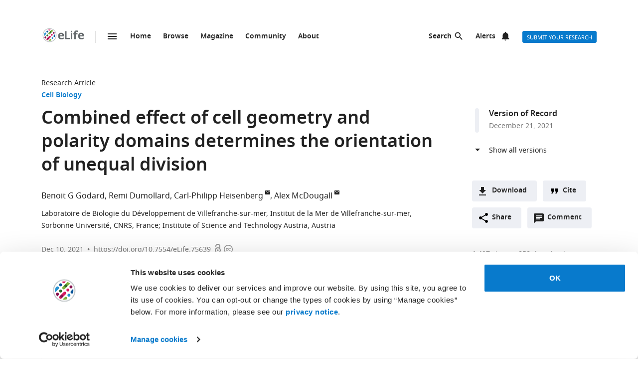

--- FILE ---
content_type: image/svg+xml
request_url: https://elifesciences.org/assets/images/investors/kaw.db745e57.svg
body_size: 15254
content:
<svg width="128" height="74" xmlns="http://www.w3.org/2000/svg" xmlns:xlink="http://www.w3.org/1999/xlink"><defs><path id="a" d="M127.867 73.604H0V0h127.867v73.604z"/></defs><g fill="none" fill-rule="evenodd"><mask id="b" fill="#fff"><use xlink:href="#a"/></mask><path d="M42.072 38.676c-1.317.366-2.306.826-2.968 1.38-.84.654-1.42 1.555-1.738 2.702a4.1 4.1 0 0 0-.118.532c-.12.654-.08 1.207.118 1.664.06.138.148.272.267.401.397.514.956.8 1.678.86.98.109 2.201-.496 3.665-1.811l.03-.046v-.043l1.737-3.918c.198-.465.098-.895-.297-1.292-.456-.582-1.247-.725-2.374-.429Zm26.683 24.281a2.86 2.86 0 0 0-1.04.178c-1.376.307-2.375.747-2.998 1.32-.9.643-1.527 1.573-1.885 2.792-.355 1.185-.218 2.091.417 2.715.385.385.9.629 1.542.727.87-.109 1.554-.39 2.048-.846.485-.425.81-.876.98-1.35.285-.713.895-2.127 1.825-4.245.029-.069.142-.306.343-.712-.269-.395-.678-.59-1.232-.579Zm1.393-24.117c-.287-.218-.751-.218-1.393 0a5.3 5.3 0 0 0-1.529.816c-.583.417-1.029 1.02-1.335 1.812-.199.494-.298.869-.298 1.127l-.045.208.207.043.892.092c.03 0 .533-.145 1.514-.431 1.038-.496 1.74-1.228 2.106-2.197.258-.723.219-1.212-.119-1.47ZM32.411 63.714c-.12.089-.234.188-.342.296-.693.604-1.187 1.297-1.484 2.077a5.842 5.842 0 0 0-.4 2.018c-.04.744.073 1.312.34 1.708.298.445.609.668.935.668 1.504.109 2.81-.96 3.919-3.206.228-.496.386-1.11.475-1.84.01-.692-.085-1.267-.283-1.722a.923.923 0 0 0-.073-.148v.015c-.268-.376-.639-.564-1.113-.564-.665-.07-1.321.163-1.974.698Zm30.17-48.368c.051-.297-.024-.533-.222-.713-.307-.384-.811-.478-1.513-.28-.861.227-1.503.538-1.929.934-.683.465-1.088 1.168-1.217 2.108-.128.525-.064.975.193 1.35.246.308.604.466 1.069.476h.03c.632.098 1.424-.267 2.373-1.099l1.217-2.776ZM32.946 31.702l-1.975 4.614a53.857 53.857 0 0 1-2.255 4.809 6.347 6.347 0 0 0-.342.593c-.12.16-.362.664-.727 1.515l-.12.355c-.147.2-.132.342.045.43.11.079.248-.004.417-.252a6.82 6.82 0 0 0 .727-.712c.98-1.058 2.29-2.646 3.933-4.763.395-.466.806-.98 1.23-1.544a60.536 60.536 0 0 1 3.488-4.052 33.623 33.623 0 0 1 1.812-1.767c.148-.097.276-.213.385-.341l.491-.4c2.58-2.157 5.222-3.565 7.924-4.215 1.455-.327 2.854-.357 4.2-.09.059.03.692.24 1.9.64.415.225.623.39.623.489-.06.196-.322.241-.787.133l-.045-.045c-2.217-.722-4.027-.9-5.432-.534l-1.024.297c-2.009.613-4.165 1.854-6.47 3.726-.137.128-.263.243-.372.341a48.29 48.29 0 0 0-3.206 2.997 67.496 67.496 0 0 0-4.154 4.705l-.296.386c-.09.109-.179.223-.268.34-1.79 2.207-3.103 3.8-3.933 4.78-.366.426-.649.733-.846.921a6.997 6.997 0 0 1-2.538 1.617c-.298.098-.53.143-.698.133l-.178-.044-.045-.133c0-.059.045-.214.134-.459l4.408-9.261c-.03 0 .182-.506.638-1.515l-1.01 1.261c-3.67 4.878-6.238 7.858-7.702 8.936-.079.04-.163.089-.252.148-1.207.762-1.91 1.02-2.108.772l-.044-.089-.045-.045c0-.199.272-.717.815-1.558.426-.663.971-1.683 1.633-3.059a103.518 103.518 0 0 0 1.722-3.725c1.039-2.225 1.627-3.468 1.765-3.726 1.436-2.898 2.672-4.643 3.712-5.238l.34-.252-.044-.103-.207.045h-.178c-.752.197-1.702.197-2.85 0a23.904 23.904 0 0 1-3.087-.728 19.338 19.338 0 0 0-1.172-.341 15.111 15.111 0 0 0-1.231-.385c-1.01-.298-1.89-.502-2.642-.61-1.968-.227-4.017-.059-6.145.505-2.156.584-4.1 1.504-5.832 2.76-2.72 1.96-4.166 4.077-4.334 6.352-.06 1.246.301 2.232 1.084 2.954 1.573 1.464 3.85 1.954 6.827 1.47 2.68-.426 5.17-1.458 7.465-3.103 1.464-1.038 2.607-2.26 3.428-3.666l.09-.088.148.131c.059.1.03.235-.09.402-.069.348-.43.9-1.082 1.663a12.75 12.75 0 0 1-2.494 2.346c-2.266 1.651-4.833 2.65-7.703 2.996-3.047.386-5.358-.155-6.931-1.619-1.04-.95-1.516-2.206-1.426-3.768.06-1.12.505-2.28 1.336-3.487.822-1.177 1.905-2.262 3.25-3.25a19.82 19.82 0 0 1 6.011-2.896c2.197-.65 4.328-.894 6.397-.726 1.237.09 2.527.47 3.873 1.144.03 0 .075.015.134.045 1.247.641 2.464 1.047 3.65 1.216 1.554.228 3.02.228 4.394 0 .79-.139 1.43-.337 1.913-.594.308-.088.49-.103.55-.044l-.638.504c-1.9 1.572-3.033 2.627-3.398 3.162-.92 1.345-1.93 3.492-3.029 6.44l-.253.639c-.365.948-1.137 2.532-2.314 4.75l-.09.25c0 .1.03.17.09.209.168.1.405 0 .713-.296.286-.287 1.02-1.227 2.195-2.82 1.851-2.356 3.158-4.012 3.92-4.972.385-.533.632-.851.741-.95a24.038 24.038 0 0 1 3.191-3.088h.044c.198-.107.327-.153.386-.133.062.06.017.248-.131.565ZM20.509 3.548l-.342-.133c-1.266-.355-2.226-.574-2.878-.654a8.226 8.226 0 0 0-3.89.505c-1.434.524-2.705 1.163-3.814 1.914C7.943 6.358 7.008 7.6 6.781 8.906c-.357 1.67.246 2.864 1.81 3.576 1.177.554 2.493.772 3.947.652 1.326-.107 2.38-.439 3.16-.994 1.02-.74 1.732-1.31 2.138-1.707.059-.07.722-.761 1.989-2.076.455-.457.687-.668.697-.64.199.2.133.495-.192.892-1.465 1.73-3.024 3.136-4.675 4.213-1.04.693-2.261 1.055-3.666 1.085-1.206.028-2.325-.184-3.354-.64-1.069-.495-1.817-1.167-2.241-2.017-.226-.782-.34-1.186-.34-1.216v-.045c-.04-1.484.708-3.004 2.24-4.556a12.016 12.016 0 0 1 5.062-2.967c1.306-.377 2.467-.535 3.488-.477 1.007.06 2.462.371 4.362.936 1.89.554 3.28.845 4.17.876.693.03 1.281-.12 1.766-.445.425-.257.687-.338.787-.238 0 .098-.065.197-.193.297l-.341.34c-.89.822-1.534 1.44-1.93 1.856-.583.691-1.147 1.593-1.69 2.7l-.55 1.218c-.861 1.967-1.548 3.428-2.063 4.379-1.01 1.898-1.96 3.254-2.85 4.065-1.296 1.217-2.489 2.003-3.576 2.36-1.088.367-2.38.41-3.872.134-1.316-.228-2.074-.52-2.271-.877v-.09c.058-.087.311-.054.756.105a5.819 5.819 0 0 0 1.559.43c1.434.139 2.498.075 3.19-.192 1.12-.426 2.38-1.486 3.784-3.175 1.326-1.416 2.814-4.053 4.467-7.911.504-1.177 1.153-2.186 1.945-3.027.385-.398.717-.694.994-.893l.592-.355-.666-.045c-1.236-.059-2.805-.356-4.705-.89ZM44.98.61c.762.257 1.193.47 1.292.637.1.07.119.169.06.298a.348.348 0 0 1-.253.103l-.43-.148c-.791-.317-1.39-.5-1.796-.55-3.957-.542-7.143.179-9.558 2.168-.583.514-1.399 1.316-2.448 2.404-.692.752-1.246 1.356-1.662 1.811-.396.395-.652.648-.771.757-1.603 1.593-2.895 2.7-3.874 3.324l-.756.385c-.297.138-.46.238-.49.297-.031.098.054.307.25.623.556.96.705 1.662.447 2.107-.238.477-.499 1.18-.787 2.11-.337 1.028-.435 1.657-.297 1.884.167.317.43.53.788.64.454.128.978.043 1.572-.255.95-.484 1.702-1.384 2.256-2.7.426-1.068.499-1.701.222-1.9-.118-.107-.177-.207-.177-.297 0-.096.06-.162.177-.192.338-.198.59-.311.757-.342.129 0 .322.046.58.134l.43.148c.227.128.45.148.667.06l.178-.06c.812-.267 1.355-.415 1.633-.445h.09c.395 0 .688.147.875.445.198.258.252.555.164.89-.198.783-.53 1.698-.994 2.745l-.134.387c-.109.297-.109.559 0 .788.06.089.12.157.178.207.238.198.55.213.935.044.89-.396 1.48-.792 1.766-1.188.207-.297.618-1.193 1.23-2.686l.105-.342c0-.197-.1-.381-.297-.549l-.297-.297.446-.192c1.137-.338 1.76-.367 1.87-.091.12.288-.02.852-.416 1.692l-.386.787c-.682 1.257-.975 2.014-.875 2.272.069.315.203.499.4.549.228.118.584.05 1.069-.207l.252-.09c.445-.23.738-.397.875-.505.228-.199.456-.519.683-.965l1.425-2.953c.058-.129.228-.243.503-.342.288-.099.51-.103.668-.016.11.011.124.173.045.492l-.92 2.06c-.455.981-.682 1.54-.682 1.68 0 .285.085.514.252.681.229.138.5.167.816.089 1.344-.396 2.197-.802 2.552-1.217.2-.286.412-.667.639-1.143a3.48 3.48 0 0 0 .164-.386l.178-.428c.298-.724.382-1.17.252-1.336-.198-.19-.296-.352-.296-.492l.044-.089c.199-.17.56-.396 1.082-.683l.09-.09c0-.078.214-.508.639-1.29.464-.88.857-1.45 1.173-1.707.603-.465 1.444-.811 2.523-1.04a.76.76 0 0 1 .429.046l.059.164c0 .117-.163.217-.49.296-.257.09-.524.187-.8.296-.544.229-.897.437-1.054.624a146.274 146.274 0 0 1-.965 2.15l-.09.165.164.133c.347.199.53.381.549.55.06.256.06.42 0 .49 0 .07-.04.104-.12.104l-1.216.133-1.38 2.939c-.229.692-.229 1.182 0 1.468.098.168.262.253.49.253.307-.03.767-.16 1.379-.386.624-.229 1-.397 1.129-.505l.281-.09.104.15c.06.098-.006.232-.193.4-1.306.81-2.221 1.217-2.745 1.217a2.29 2.29 0 0 1-1.083-.282 1.874 1.874 0 0 1-.298-.208 1.112 1.112 0 0 1-.34-.429l-.09-.252-.209.132c-1.631.723-2.724 1.103-3.279 1.143-.653 0-1.097-.129-1.335-.386l-.178-.34-.074-.298-.268.177c-1.148.694-2.053 1.026-2.716.994-.395-.028-.766-.191-1.112-.488l-.343-.46-.074-.223-.223.133c-1.186.664-2.022.996-2.507.996h-.09a1.555 1.555 0 0 1-.89-.299c-.356-.238-.535-.582-.535-1.039 0-.613.378-1.676 1.129-3.19l.044-.091c.167-.366.167-.633 0-.8-.167-.16-.396-.16-.682 0-1.03.425-1.573.652-1.633.682l-.134.03-1.425 3.754c-.227.594-.454.91-.68.952-.268.088-.486.088-.654 0l-.223-.313-.03-.297-.267.12c-1.374.553-2.394.805-3.057.756-.395-.03-.721-.224-.979-.579-.355-.455-.503-1.01-.445-1.663.03-.266.307-1.161.831-2.684.337-.792.52-1.352.55-1.678.107-.691.024-1.183-.253-1.47v-.089l.12-.207.34-.178c.535-.218 1.316-.818 2.345-1.796.624-.584 1.623-1.578 2.997-2.983.198-.2.44-.442.728-.728.444-.455.97-1.012 1.573-1.677.88-.91 1.548-1.528 2.003-1.855C35.204 1.542 36.546.838 37.783.472c1.147-.365 2.522-.52 4.125-.459A9.21 9.21 0 0 1 44.98.61Zm36.745 64.247c.138-.466.05-.9-.268-1.307-.406-.543-1.108-.677-2.108-.4-1.167.396-2.043.88-2.626 1.455-.91.732-1.459 1.795-1.647 3.19-.128.881-.034 1.584.282 2.107.365.456.87.727 1.513.818.87.109 1.945-.5 3.22-1.826l.045-.044v-.046l1.589-3.976v.029Zm20.3 1.291a2.73 2.73 0 0 0-.118.415 6.71 6.71 0 0 0-.192 1.603c0 .584.074 1.078.222 1.484.04.12.089.223.148.313.257.346.57.555.936.623h.03c1.424.158 2.652-.936 3.68-3.28.247-.495.395-1.114.445-1.855 0-.831-.128-1.468-.385-1.914-.288-.416-.66-.624-1.114-.624-.743-.04-1.485.311-2.225 1.054-.208.206-.397.42-.565.639a5.409 5.409 0 0 0-.861 1.542Zm-3.531-6.575c-.821.287-1.316.173-1.485-.341l-.059-.165.06-.326c.167-.326.484-.559.95-.698.8-.305 1.31-.212 1.528.283.03.108.01.27-.06.489-.128.278-.438.531-.934.758Zm-5.711-20.807c-.488-.149-1.159-.05-2.02.296-.88.337-1.357.634-1.426.891-.74 1.672-1.235 2.985-1.483 3.933v-.045c-.058.06-.09.219-.09.475 0 .309.084.606.253.89.564 1.12 1.81 1.184 3.738.195 1.327-.635 2.172-1.847 2.54-3.637.326-1.573-.179-2.573-1.512-2.998Zm11.129.074c-.495-.336-1.376-.094-2.642.728-.95.641-1.563 1.676-1.84 3.1l-.045.135.074.089c.228.229.905.168 2.034-.177a5.465 5.465 0 0 0 1.766-.997c.594-.484.924-1.007.993-1.571.118-.644.006-1.08-.34-1.307ZM37.189 63.714l.014.014c1.98.911 3.018.937 3.118.075l.015.007a1.284 1.284 0 0 0-.209-.229l-.4-.43.64-.282c1.523-.446 2.23-.446 2.121 0-.128.456-.572 1.548-1.334 3.28-.843 1.949-1.178 3.117-1.01 3.502.138.366.4.594.786.683.366.079.87-.045 1.514-.371l.342-.12c.623-.307 1.028-.534 1.217-.682.306-.287.613-.732.92-1.335l1.766-4.319c.237-.337.548-.554.935-.654.376-.108.663-.074.862.104.177.208.119.461-.18.758l-1.498 3.145c-.682 1.434-1.063 2.315-1.142 2.641-.09.327 0 .644.267.95.682.317 1.406.307 2.167-.029.48-.222.91-.436 1.291-.644l.594-1.418c.178-.385.459-1.009.847-1.87.652-1.256 1.007-1.973 1.067-2.15.167-.497.138-.828-.09-.995l-.09-.074c0-.168.145-.278.43-.328.277-.108.605-.108.98 0 .278.05.44.076.49.076l.09.192c.177.257.37.385.578.385l.4-.164c1.277-.543 2.242-.762 2.895-.653.673.051 1.109.302 1.305.758.219.385.282.786.193 1.202l-1.751 4.557c-.088.494-.034.874.164 1.142.218.276.496.414.832.414a5.92 5.92 0 0 0 1.468-.178c.612-.184 1.096-.378 1.448-.577-.234-.419-.349-.747-.349-.98l-.045-.164c-.06-.633.07-1.195.386-1.692.219-.503.728-1.156 1.53-1.958.227-.18.454-.38.68-.608 1.762-1.653 3.454-2.453 5.076-2.404h.24c.522.018.973.093 1.348.223.15.04.274.088.372.147.05-.088.09-.181.119-.282.245-.563.514-1.172.801-1.824.206-.554.439-1.118.697-1.692 0-.08.04-.138.119-.177a13.94 13.94 0 0 1 1.069-1.975l.029-.016c.772-1.354 1.619-2.503 2.54-3.441a9.507 9.507 0 0 1 2.372-1.709c.218-.127.44-.24.669-.34a9.34 9.34 0 0 1 3.383-.697h.848c.82.018 1.344.097 1.571.236.308.277.401.505.282.683-.059.118-.218.144-.475.074-.623-.347-1.4-.504-2.33-.474-1.029.048-2.058.305-3.087.771-.307.14-.594.316-.862.534-.405.257-.8.564-1.188.92-1.037 1.029-1.958 2.413-2.759 4.156-.169.327-.333.649-.491.965l-.296.757c-.18.424-.361.855-.55 1.291-.286.653-.567 1.306-.846 1.958a236.973 236.973 0 0 0-2.448 5.21l-.324.741c-.349.733-.378 1.382-.093 1.945.23.279.506.417.832.417 1.2.097 2.373-.233 3.525-.995-.105-.224-.155-.413-.155-.564l-.03-.058c-.06-.675.044-1.219.31-1.635.24-.632.902-1.517 1.99-2.656 1.533-1.613 2.998-2.4 4.392-2.36.822 0 1.46.163 1.916.49.09.03.187.074.296.134l.713-.195c.653-.196 1.048-.297 1.188-.297.464 0 .792.1.978.297-.186.24-.498.391-.934.462-.357.048-.783.726-1.277 2.031-.831 2.197-1.28 3.498-1.35 3.906v.057c-.09.654-.065 1.035.074 1.143.138.109.569.109 1.291 0 .643-.106 1.88-.948 3.71-2.522l1.633-4.126.074-.058-.074-.12c0-.099-.074-.163-.224-.194-.296-.107-.424-.267-.384-.475.03-.316.296-.5.801-.549l.83-.193v-.133l.83-1.632c.882-1.306 2.122-2.538 3.726-3.696.605-.366.92-.485.95-.356l-.045.356h-.132c-1.574 1.186-2.648 2.439-3.22 3.754l-.566 1.264-.074.31v.075c.05.218.262.326.64.326.327 0 .553.06.682.178l.058.193c-.04.249-.222.387-.547.418l-1.545.205-2.152 5.375-.12.697c-.049.217.016.45.194.697.198.327.54.491 1.025.491 1.018 0 2.07-.288 3.145-.862.714-.315 1.24-.691 1.581-1.127.014-.106.042-.214.081-.326l.105-.239c.157-.316.444-.935.86-1.854.02-.06.046-.12.075-.178v.011c.565-1.334.88-2.141.949-2.417.03-.239.011-.436-.06-.595a.828.828 0 0 0-.25-.298l-.104-.133c0-.198.577-.355 1.736-.474.337-.03.573-.015.713.045.01.018.065.074.163.163.06.05-.02.302-.237.757l-1.426 3.295-.459 1.009a4.296 4.296 0 0 0-.446 1.692c-.019.496.06.88.238 1.157.05.168.317.288.803.357h.029c1 .09 1.988-.208 2.968-.892a.108.108 0 0 1 .058-.045 4.67 4.67 0 0 0 .387-.282c-.03-.456-.03-.779 0-.964.018-.198.045-.386.073-.564.011-.159.05-.321.12-.491.04-.07.074-.131.103-.193.04-.108.084-.212.132-.311.03-.08.06-.16.092-.24l.088-.177c.218-.445.455-.864.711-1.26.07-.14.156-.274.254-.401.07-.11.138-.208.208-.297 1.207-1.663 2.516-2.493 3.933-2.493.91.04 1.612.286 2.108.74.246.2.41.427.49.684l.147.178c1.207.8 2.137 1.098 2.79.89.505-.158.724-.47.654-.936l.236.195c.057-.314.006-.531-.148-.654l-.088-.148c0-.129.129-.238.386-.325.308-.08.657-.08 1.051 0 .298.048.467.093.507.133l.044.132c.237.297.46.426.668.386l.387-.118c1.326-.565 2.315-.797 2.967-.697.683.079 1.148.325 1.395.742.229.384.267.825.12 1.32l-1.766 4.615c-.1.504-.04.915.177 1.232.207.247.515.37.92.37.446 0 1.143-.172 2.092-.518 1-.387 1.668-.703 2.004-.95l1.143-.787c.356.04.356.275 0 .712l-.253.15c-1.96 1.316-3.541 2.017-4.748 2.106-1.376.03-2.277-.268-2.701-.891-.307-.396-.372-.934-.193-1.618a78.623 78.623 0 0 1 1.559-4.066l.251-.577c.099-.418.05-.737-.149-.966-.217-.296-.642-.341-1.275-.132-1.543.346-2.444.672-2.702.977-.228.23-.998 1.927-2.315 5.092l-.444.95c-.168.395-.346.677-.534.846-.217.168-.533.232-.95.192-.129 0-.218-.04-.267-.118-.14-.148-.14-.455 0-.92l.623-1.663c.13-.257.504-1.01 1.128-2.257a79.35 79.35 0 0 0 .883-1.817 3.517 3.517 0 0 1-.883.408c-.772.237-1.465.143-2.078-.283-.119-.08-.276-.018-.475.179-.206.188-.34.391-.4.608l-.059.193c-.762 3.464-2.405 5.412-4.926 5.848-.06 0-.13.003-.21.014-.306.06-.606.045-.903-.045a2.603 2.603 0 0 1-.61-.296.068.068 0 0 1-.045-.014 2.962 2.962 0 0 1-.237-.178 5.371 5.371 0 0 1-.563-.491c-.08-.108-.154-.207-.224-.298a3.672 3.672 0 0 1-.237-.355c-.366.261-.826.568-1.38.92a4.342 4.342 0 0 1-2.315.668 3.61 3.61 0 0 1-1.024-.222 5.025 5.025 0 0 1-.474-.283 1.212 1.212 0 0 1-.209-.192c-.266-.257-.52-.693-.756-1.307a1.195 1.195 0 0 1-.09-.318c-1.58 1.34-2.955 2.084-4.125 2.234-1.345.177-2.216.114-2.614-.194-.404-.316-.632-.647-.68-.994a4.399 4.399 0 0 1-.03-1.025l.104-.577.051-.127c-2.24 1.897-3.712 2.89-4.415 2.976-.81.098-1.38-.168-1.707-.802-.177-.326-.267-.515-.267-.564l-.119-.386-.238.297c-.188.267-.504.525-.95.772-.84.524-1.81.761-2.908.712-.812 0-1.454-.38-1.93-1.142a4.312 4.312 0 0 1-.257-.439c-1.378 1.103-2.613 1.656-3.704 1.656-.891-.06-1.563-.254-2.019-.58a3.288 3.288 0 0 1-.34-.564c-.199.119-.417.243-.654.372-.958.514-2.053.772-3.28.772a2.7 2.7 0 0 1-.935-.163c-.504-.189-.955-.521-1.35-.995-.056-.088-.103-.17-.15-.252-1.002.847-1.892 1.307-2.67 1.378-1.327.05-2.183-.251-2.567-.903-.338-.387-.417-.915-.238-1.59.375-1.038.89-2.35 1.542-3.933l.252-.489c.129-.457.08-.792-.148-1.01-.227-.258-.643-.277-1.247-.058-1.475.326-2.354.623-2.641.89-.218.207-.96 1.85-2.226 4.927l-.488.92c-.159.387-.322.663-.491.832-.16.157-.465.236-.92.236a.277.277 0 0 1-.238-.131c-.12-.13-.12-.442 0-.937l.015-.03c-1.189.831-2.083 1.201-2.686 1.115-.714-.04-1.232-.234-1.559-.58a2.326 2.326 0 0 1-.372-.876l-.312.194c-1.572.95-2.814 1.406-3.724 1.366-.515-.05-.995-.296-1.44-.742l-.238-.326c-.228-.674-.24-1.242-.044-1.707.217-.474.739-1.758 1.565-3.853-.447.4-1.117.457-2.011.172-.881-.297-1.395-.115-1.543.549l-.105.163c-.86 3.532-2.68 5.452-5.46 5.758-.663.089-1.138-.01-1.425-.296-.298-.288-.549-.684-.757-1.188-.208-.514-.29-1.246-.252-2.196.03-.95.41-1.93 1.144-2.939a8.84 8.84 0 0 1 .823-.958c-1.494.355-3.513.522-6.062.496-3.018 4.969-6.546 7.917-10.582 8.846-.673.219-1.43.337-2.27.357a4.789 4.789 0 0 1-1.32-.104c-.872-.189-1.57-.51-2.093-.966a1.388 1.388 0 0 1-.49-.564c-.356-.446-.534-.978-.534-1.602-.07-.97.45-1.943 1.558-2.923 1.019-1.04 2.3-1.692 3.844-1.96 1.672-.187 2.84.32 3.503 1.528.163.509.198 1.058-.297 1.782-.258.463-.524.623-.801.475a6.27 6.27 0 0 0 .534-1.055c.078-.623 0-1.147-.238-1.572-.347-.464-1.054-.62-2.122-.46-1.099.098-2.063.411-2.894.935-.851.425-1.485.91-1.9 1.455-.456.533-.694 1.043-.713 1.527-.02.347.025.669.134.966.02.03.03.08.03.149.178.532.569.93 1.172 1.186.85.238 1.535.367 2.048.387.534.018 1.104.01 1.708-.03.623-.08 1.43-.336 2.419-.772 1.048-.466 2.014-1.158 2.894-2.079.939-.829 1.825-1.903 2.657-3.22a41.48 41.48 0 0 0 1.662-2.477c-2.148-.506-2.186-1.04-.119-1.604.287.1.588.183.906.252.089-.187.187-.37.296-.549l.52-.89A483.14 483.14 0 0 1 25.9 59.02a31.364 31.364 0 0 1 1.854-2.613 27.736 27.736 0 0 1 3.206-3.338 4.95 4.95 0 0 0-.386-.046 6.655 6.655 0 0 0-.608-.133l-1.75-.341c-.99-.228-1.875-.39-2.657-.49-.733-.159-1.792-.263-3.176-.312a7.625 7.625 0 0 0-1.56.104 9.464 9.464 0 0 0-2.195.4c-1.248.366-2.266.87-3.057 1.515-.902.603-1.628 1.262-2.182 1.973a5.038 5.038 0 0 0-.757 2.479c-.03.99.242 1.71.816 2.166.614.603 1.465.925 2.553.965a7.84 7.84 0 0 0 2.582-.385 7.406 7.406 0 0 0 2.478-1.188 7.897 7.897 0 0 0 1.276-.83 29.29 29.29 0 0 0 1.099-1.098 14.98 14.98 0 0 0 2.092-2.687c.198-.465.396-.456.594.028a16.527 16.527 0 0 1-1.87 2.968c-.237.288-.455.554-.653.803a9.636 9.636 0 0 1-1.663 1.276 7.94 7.94 0 0 1-2.79 1.365c-1.088.327-2.117.47-3.086.431-1.336-.04-2.365-.392-3.087-1.054-.762-.742-1.12-1.676-1.069-2.805.03-.931.35-1.88.965-2.85.534-.81 1.326-1.603 2.374-2.374 1.029-.672 2.305-1.248 3.83-1.722a22.188 22.188 0 0 1 1.795-.371c.95-.148 2.034-.198 3.25-.148 1.04.04 2.097.113 3.176.223a74.716 74.716 0 0 1 3.012.518c.614.12 1.412.277 2.39.475.1.01.203.024.312.045.95.128 1.875.223 2.775.281h.06c.89.09 2.354.143 4.393.165 2.018.018 4.14-.287 6.365-.92.643-.199.694-.315 1.158-.493 2.175-.871.857.301.55.45-.415.178-1.01.448-1.614.723-1.434.654-3.574 1.046-6.424 1.212-2.859.169-4.889.047-6.047.007-.505-.01-.488-.007-1.024-.025l-.39-.004-.437-.06c0-.01-.45-.064-.43-.064-.01 0-.217-.015-.226-.024-.762.741-1.51 1.628-2.241 2.657-.595.83-1.178 1.83-1.75 2.997a24.23 24.23 0 0 0-.936 1.826c-.386.77-.827 1.572-1.322 2.404 1.385.514 3.172.584 5.358.209.288-.053.545-.095.772-.129.893-.693 1.823-1.03 2.79-1.015.969.01 1.705.238 2.21.681.208.249.386.48.534.698l.057.169Zm78.684-24.74c-1.068.524-1.97.771-2.702.742-.356 0-.8-.094-1.335-.283-.583-.167-1.004-.192-1.262-.075a1.83 1.83 0 0 1-.593.12h-.193c-.129.03-.272.239-.43.623-.198.515-.694 1.86-1.486 4.036l-.58 1.739c-.137.394-.393.617-.768.667h-.121a.681.681 0 0 1-.593-.296c-.059-.05-.09-.149-.09-.297.129-.367.129-.6 0-.698-.03-.09-.109-.134-.237-.134-.07 0-.139.03-.208.09a.955.955 0 0 0-.252.133c-1.989.951-3.493 1.411-4.512 1.38-.781-.029-1.498-.37-2.15-1.024l-.743-.949-.134-.223-.207.134c-.742.462-1.522.826-2.345 1.083-1.047.316-1.6.445-1.662.386 0-.091.084-.188.253-.296 2.215-.843 3.423-1.333 3.62-1.473l.475-.473v-.163c0-.81.247-1.638.743-2.478.85-1.406 2.294-2.408 4.332-3.013 1.158-.385 2.019-.193 2.583.578.03.02.05.06.06.12.227.395.32.816.28 1.262a1.66 1.66 0 0 1-.34.89 2.41 2.41 0 0 1-.224.252c-.506.496-1.217.956-2.138 1.38-.977.456-1.824.698-2.536.727l-.787-.103-.252-.104-.044.297-.046.697c.03.516.158.906.386 1.173.229.286.505.446.83.475 1.377.167 2.797-.183 4.26-1.053.197-.11.381-.209.55-.298.612-.365 1.028-.648 1.247-.846a.772.772 0 0 0 .177-.148h.045v-.09c.781-2.087 1.206-3.315 1.275-3.682.041-.236.041-.4 0-.489-.129-.108-.24-.164-.341-.164-.228 0-.387-.075-.475-.223-.03-.03-.03-.07 0-.118.029-.148.301-.222.816-.222h.4c.713-.02 1.103.008 1.173.088v-.044l.046.09c.138.287.38.4.727.341l.414-.208c.704-.415 1.355-.557 1.96-.429l1.113.341c.564.228 1.069.258 1.515.09.336-.12.56-.12.667 0l-.16.161Zm5.593-.09c-.364-.275-.806-.36-1.32-.252a8.248 8.248 0 0 0-2.596.98c-1.633.92-2.454 2.162-2.465 3.726-.028.939.149 1.64.535 2.108.336.424.752.652 1.245.682.852.029 1.797-.39 2.836-1.263l.045-.043v-.045l.045-.03c1.374-2.81 2.075-4.359 2.107-4.646.04-.464-.105-.87-.432-1.217Zm2.36-.297c.031.06.015.174-.044.342l-.045.133c-1.513 3.533-2.711 6.264-3.591 8.192-.86 1.91-1.385 3.042-1.574 3.4-.82 1.375-1.789 2.533-2.908 3.47-1.761 1.438-3.715 2.14-5.862 2.11-1.405-.03-2.4-.313-2.982-.846-.338-.575-.504-.875-.504-.905 0-.168.069-.272.208-.311.119 0 .26.098.428.297l.254.251c.355.417.662.694.92.831.367.17.923.268 1.675.297 3.325.09 5.907-1.807 7.748-5.684l1.602-3.83-.135-.118c-.078-.088-.192-.088-.34 0-.584.396-1.35.58-2.3.55-.653 0-1.296-.258-1.929-.772l-.772-.789-.118-.205-.179.118c-.612.445-1.4.767-2.359.964-1.008.169-1.563.223-1.662.165 0-.02.063-.104.193-.252.287-.05.86-.199 1.722-.445 1.11-.287 1.71-.487 1.809-.594l.386-.253h.044l.046-.134v-.044l-.09-.549c.058-1.038.565-2.074 1.514-3.102.9-.96 2.083-1.692 3.546-2.196.722-.257 1.36-.405 1.916-.445.376-.029.716.005 1.023.103.228.091.356.174.386.252.068.12.187.18.355.18.12 0 .234-.076.342-.224.028-.049.173-.105.43-.163.257-.09.424-.12.505-.09.032.03.144.128.342.296Zm-22.793-30.23a79.795 79.795 0 0 0-1.974 2.805c-.752 1.067-1.127 1.621-1.127 1.662l-.133.193v.045c.653.08 1.171.104 1.558.074.95 0 1.51-.025 1.677-.074h.045c.199-.09.336-.264.415-.52l3.117-7.318c.257-.611.341-.89.252-.83l-.682.549c-.833.672-1.88 1.81-3.148 3.414Zm.326 25.527c-1.069.672-2.4 1.137-3.991 1.395a6.132 6.132 0 0 1-1.158.118c-.327-.03-.505-.068-.534-.118l-.045-.09c.119-.168.455-.281 1.008-.341.04 0 .971-.209 2.791-.623 1.97-.654 3.255-1.584 3.859-2.79.643-1.228.688-2.247.133-3.058-.622-.921-1.685-1.297-3.19-1.13-1.433.13-2.79.605-4.067 1.426-1.968 1.247-3.493 3.191-4.57 5.833l-1.767 4.333.594-.371.638-.238a4.059 4.059 0 0 1 1.723-.193c.978.1 1.744.465 2.298 1.098.485.573.698 1.277.639 2.108-.09.93-.79 2.038-2.107 3.324-1.574 1.504-3.18 2.25-4.825 2.24-.78-.03-1.414-.37-1.899-1.023-.137-.257-.253-.464-.34-.624-.11-.227-.179-.356-.208-.385l-.09-.297-.253.177c-.117.06-.217.13-.296.207-1.73 1.12-3.131 1.709-4.2 1.767-.92.03-1.623-.098-2.109-.385a1.712 1.712 0 0 1-.459-.46c-.285-.358-.346-.877-.176-1.56.176-.495.39-1.053.636-1.676l.833-2.108.222-.534c.138-.425.109-.737-.09-.935-.198-.228-.52-.298-.966-.207a.807.807 0 0 0-.251.044c-.525.109-.983.231-1.38.37-.652.2-1.063.39-1.231.58-.158.198-.89 1.8-2.196 4.808l-.4.92c-.168.367-.343.619-.52.758-.197.178-.495.25-.892.223a.27.27 0 0 1-.236-.135c-.11-.138-.11-.436 0-.89l.177-.535-.52.296c-.11.061-.216.126-.326.195-1.76.95-3.517 1.418-5.267 1.409a2.765 2.765 0 0 1-2.018-.934c-.367-.387-.55-.692-.55-.92l-.133-.298-.016.045-.238.163c-1.533 1.268-3.042 1.886-4.525 1.856-.872-.03-1.52-.213-1.945-.548-.228-.357-.342-.55-.342-.58l-.016-.342-.296.15c-1.434.938-2.997 1.378-4.689 1.32-.752-.03-1.312-.342-1.676-.936-.199-.585-.312-.89-.342-.92v-.415l-.342.252c-1.87 1.315-3.266 1.972-4.184 1.972-.822-.027-1.426-.211-1.813-.548-.227-.326-.34-.504-.34-.534l-.09-.475-.297.327c-.228.286-.574.554-1.038.802-.94.513-2.018.755-3.236.727a2.38 2.38 0 0 1-.861-.15c-.504-.189-.935-.52-1.29-.994-.367-.525-.552-.93-.552-1.217l-.088-.208-.208.075c-1.01.385-1.87.708-2.58.965-1.445.533-2.311.802-2.598.802-.505 0-.757-.04-.757-.12.14-.137.277-.237.416-.297a69.31 69.31 0 0 0 2.94-.875c1.364-.457 2.15-.766 2.358-.935.395-.328.652-.664.771-1.01.198-.504.728-1.192 1.589-2.063.187-.197.395-.41.623-.638 1.693-1.583 3.324-2.37 4.897-2.36.92 0 1.637.173 2.153.519.068.03.171.07.31.12l.772-.163c.723-.19 1.168-.283 1.337-.283.544 0 .9.078 1.068.238-.167.256-.495.425-.98.504-.415.029-.904.693-1.468 1.988-.92 2.179-1.41 3.453-1.47 3.83l-.044.075c0 .285.085.509.252.668.15.167.327.251.534.251 1.296.031 2.617-.557 3.963-1.765l.089-.09c.276-.237.475-.435.593-.593.08-.129.195-.406.343-.832l.014-.074c2.167-4.967 3.409-7.811 3.725-8.533.416-.872 1.133-1.865 2.151-2.985 1.277-1.434 2.54-2.408 3.785-2.922 1.208-.505 2.241-.802 3.101-.892.585-.04.95-.008 1.099.09.168.168.222.297.164.386l-.164.046h-.09c-1.899-.06-3.527.37-4.882 1.291-.604.455-1.33 1.257-2.18 2.404-.813 1.068-1.332 1.887-1.56 2.448l-4.08 10.004c-.229.68-.229 1.192 0 1.527.166.288.449.451.844.49.417.031.99-.039 1.722-.208.702-.186 1.251-.394 1.647-.623.496-.226.812-.395.95-.505v-.043l.044-.044c.03-.06 1.465-3.35 4.303-9.87.832-1.8 1.88-3.379 3.147-4.734 1.514-1.614 3.102-2.631 4.763-3.058 3.195-.852 5.308-.43 6.337 1.262.543.83.504 1.85-.12 3.058a6.501 6.501 0 0 1-1.305 1.81c-.79.852-1.76 1.538-2.908 2.064-1.148.564-2.261.876-3.34.936-.771.058-1.197-.012-1.275-.208l.045-.134c.137-.11.555-.193 1.246-.251 1.038-.03 2.161-.323 3.37-.876 1.214-.565 2.086-1.19 2.61-1.87.724-.92 1.157-1.743 1.307-2.464.077-.574 0-1.153-.239-1.737-.285-.633-1.047-1.064-2.283-1.291-2.553-.455-5.047.64-7.481 3.28-.712.781-2.79 5.016-6.233 12.704l-.338.743c-.355.742-.386 1.36-.09 1.853.229.308.495.462.802.462 1.295.087 2.502-.313 3.62-1.203.198-.148.382-.223.549-.223h.238l.282.178-.09-.386c-.069-.198-.083-.455-.043-.773a4.078 4.078 0 0 1 .533-1.825c.514-.909 1.263-1.711 2.243-2.404 1.146-.85 2.308-1.276 3.486-1.276.86 0 1.48.258 1.854.772a.46.46 0 0 1 .074.119c.346.622.361 1.198.045 1.72-.03.06-.07.135-.12.223-.641.891-1.765 1.634-3.367 2.227-1.207.444-2.024.593-2.448.444h-.104l-.149.045c-.099.09-.148.317-.148.683-.03.335-.01.649.058.934.19.497.5.773.936.832 1.494.119 2.849-.143 4.066-.787.426-.199.812-.394 1.157-.594.475-.257.876-.486 1.202-.681l.09-.091c.129-.227.484-.93 1.067-2.106.594-1.218.91-1.91.951-2.08v-.088c.167-.425.148-.722-.059-.89l-.104-.134c0-.11.14-.207.415-.296.288-.07.614-.085.98-.046.277.059.436.12.476.18l.058.118c.198.257.395.37.595.34l.385-.117c.028 0 .059-.015.088-.045.613-.258 1.157-.422 1.632-.491.446-.098.812-.128 1.1-.089.613.06 1.043.293 1.29.698.228.375.278.781.149 1.216l-1.706 4.394c-.11.474-.05.87.177 1.186.198.24.48.357.845.357.456-.03 1.129-.212 2.02-.549.92-.327 1.553-.618 1.899-.875l1.082-.728.045-.015a15 15 0 0 0 .252-.683c1.435-3.76 2.671-6.609 3.71-8.548 1-1.959 2.187-3.602 3.562-4.927 1.959-1.84 4.096-2.806 6.411-2.895 2.037-.048 3.329.47 3.872 1.56.267.525.361 1.128.282 1.81-.088.584-.266 1.06-.533 1.425-.79 1.013-1.62 1.784-2.491 2.32ZM86.34 5.788c.138.307-.119.693-.773 1.157-.049.09-.137.202-.266.343-.733.713-1.37 1.656-1.915 2.833h-.015c-.12.209-.238.427-.356.655h.044l-.207.503-.385.965-.594 1.366a44 44 0 0 0-1.677 3.607l-.238.564c-.228.465-.251.881-.074 1.246.09.158.247.239.475.239.91.067 1.756-.223 2.537-.876.2-.09.356-.134.476-.134h.253l.192.134c0 .029.02.059.058.09l-.192.164v.044c-1.157.92-2.29 1.38-3.398 1.38-.643-.08-1.119-.233-1.425-.46h-.058a4.33 4.33 0 0 0-.252-.446v-.073c-.168.167-.37.32-.609.46v-.076c-.683.376-1.48.573-2.39.593-.236 0-.455-.038-.654-.119h.031a2.184 2.184 0 0 1-.978-.743 1.213 1.213 0 0 1-.134-.25c-.831.682-1.533 1.053-2.108 1.112h-.06c-1 0-1.627-.233-1.884-.697v.045c-.277-.307-.347-.717-.209-1.233v-.044a40.76 40.76 0 0 1 1.129-2.805l.163-.34v.044c.06-.269.02-.485-.12-.654-.097-.168-.35-.168-.756 0-.999.208-1.601.412-1.81.61-.168.167-.683 1.33-1.544 3.487h-.045l-.34.609c-.138.336-.263.552-.372.65-.147.14-.396.209-.742.209-.138 0-.212-.05-.223-.148-.118-.13-.118-.373 0-.727v-.047c-.88.517-1.584.774-2.107.774-.564 0-.99-.144-1.277-.431l-.267-.343v-.073l-.015-.118-.045.043v-.043c-.109.246-.346.454-.712.624l.045-.045c-.643.355-1.42.533-2.33.533-.584 0-1.099-.287-1.545-.86-.226-.347-.34-.624-.34-.834h-.088v.06c-2.018.762-3.18 1.145-3.488 1.145-.415 0-.607-.065-.578-.195v-.044c.038-.099.138-.188.296-.268h.016c2.146-.604 3.334-.994 3.561-1.172a3.51 3.51 0 0 0 .446-.638c.167-.425.687-1.044 1.558-1.855 1.148-1.118 2.26-1.651 3.34-1.603.663 0 1.157.12 1.484.357h-.016c.09.009.173.034.253.074l.49-.148c.475-.129.771-.179.89-.149.358 0 .634.048.832.149l.075.074v.074c-.05 0-.075.004-.075.015-.2.148-.43.276-.697.386h-.045c-.278.028-.59.449-.937 1.261-.583 1.434-.92 2.306-1.01 2.612a.48.48 0 0 0 .135.356v.03c.059.068.172.102.342.102.633 0 1.285-.206 1.959-.623a.64.64 0 0 1 .207-.37c.08-.07.154-.164.222-.281l.03-.06c.119-.267.307-.673.564-1.218.435-.89.693-1.39.772-1.498v.045c.06-.327.035-.533-.075-.623-.029 0-.044-.024-.044-.074v-.045l-.015-.073c-.03-.158.086-.251.343-.282.205-.11.469-.11.786 0 .168 0 .267.016.297.046h.074v.044l.06.104a.683.683 0 0 0 .326.282l.281-.133h-.015c.9-.425 1.592-.581 2.077-.46.543.019.9.217 1.07.593h-.046c.198.258.256.575.178.951l-1.218 3.19c-.088.297-.067.554.06.772.119.137.316.222.594.252.287-.05.82-.317 1.604-.801a6.4 6.4 0 0 0 .414-.253.233.233 0 0 1-.03-.104v-.028c-.088-.386-.044-.792.133-1.218.168-.337.554-.826 1.158-1.47l.043-.044.418-.415h.045c1.246-1.188 2.437-1.748 3.576-1.677.682 0 1.217.108 1.602.327.029-.08.056-.15.073-.208.17-.426.357-.867.566-1.322.138-.356.307-.746.504-1.171 0-.05.03-.104.09-.163a7.02 7.02 0 0 1 .756-1.308c0-.018.01-.028.03-.028.543-.95 1.133-1.746 1.765-2.39v.015c.496-.554 1.04-.97 1.634-1.247a.295.295 0 0 1 .207-.133h.133l.046.012Zm-6.188 8.845a.705.705 0 0 0-.148-.28c-.288-.386-.827-.467-1.618-.238-.93.216-1.617.523-2.063.92-.643.456-1.065 1.083-1.262 1.885-.018.068-.03.197-.03.385v.044c-.089.437-.08.798.03 1.084v.045c0 .09.045.158.132.207v.059c.288.307.673.504 1.158.595h.059c.564.019 1.23-.282 2.003-.906l.134-.254c0-.028.014-.044.043-.044h.075v-.014c.131-.347.627-1.508 1.487-3.487Zm-10.937 4.63v.09c-.03-.01-.046-.039-.046-.09h.046Zm52.949-4.437c-.424.446-.697.857-.817 1.233v.059l.135.237c.168.1.337.134.503.104.723-.06 1.356-.292 1.9-.698.614-.543.86-1.014.743-1.41-.099-.237-.361-.356-.788-.356-.59-.027-1.152.25-1.676.831Zm-8.578-4.11a.776.776 0 0 1-.045.312c-.097.196-.312.372-.637.52-.564.197-.906.123-1.025-.223l-.045-.12.045-.206c.119-.22.332-.377.639-.476.555-.218.91-.152 1.068.193Zm.018-6.365c-1.23.919-2.065 1.863-2.508 2.832-.201.386-.383.763-.55 1.129-1.208 2.614-2.157 4.784-2.85 6.515l-.28.64c-.328.86-.531 1.449-.61 1.766-.15.604-.05 1.005.296 1.2.367.23.827.204 1.382-.073.393-.227.691-.45.89-.669.097-.139.362-.68.788-1.631.394-.94.623-1.51.68-1.708a.642.642 0 0 0-.207-.58l-.089-.073c0-.148.391-.262 1.173-.341.393-.03.648.01.756.119.06.057.035.233-.075.519l-1.26 3.102c-.398.813-.496 1.371-.298 1.678.06.197.208.312.446.34.85.089 1.696-.257 2.538-1.038l.044-.059v-.09c.018-.217.074-.48.164-.787a4.35 4.35 0 0 1 .786-1.558 13.7 13.7 0 0 0 .342-.386c.158-.169.316-.323.473-.46.961-.92 1.93-1.426 2.912-1.515a.347.347 0 0 1 .149-.044c.562-.05 1.002.078 1.318.386.297.257.397.484.297.682-.089.226-.316.342-.681.342-.11 0-.208-.081-.297-.238-.06-.435-.321-.669-.786-.698h-.046c-.851-.089-1.707.538-2.569 1.884a2.724 2.724 0 0 0-.297.713 3.16 3.16 0 0 0-.132.55c-.099.594-.069 1.082.09 1.47 0 .03.016.058.043.088.2.368.51.589.937.667.662.12 1.32.012 1.975-.325.266-.177.542-.386.83-.623l-.045-.238c-.031-.1-.014-.276.045-.534.167-.505.514-1.093 1.04-1.767.514-.632 1.181-1.147 2.001-1.543.753-.376 1.455-.564 2.109-.564.463 0 .812.129 1.038.386a.975.975 0 0 1 .177.772c-.147.691-.85 1.4-2.106 2.12-.585.367-1.271.511-2.064.432-.316 0-.503.055-.564.164-.077.414-.077.736 0 .964.118.198.317.382.594.549.09.058.187.119.297.178.614.277 1.389.218 2.33-.178a4.62 4.62 0 0 0 .904-.46c.96-.544 1.653-1.047 2.078-1.513.22-.23.422-.342.609-.342h.045c0 .138-.178.366-.535.682-.565.554-1.336 1.083-2.316 1.589-.028.028-.058.044-.088.044-1.287.682-2.493.99-3.621.92a2.366 2.366 0 0 1-1.292-.445c-.286-.228-.43-.386-.43-.475l-.073-.119-.223.03c-.08.03-.148.058-.208.089-1.504.554-2.597.83-3.28.83h-.165a3.986 3.986 0 0 0-.473-.06 2.78 2.78 0 0 1-.624-.295c-.367-.228-.55-.371-.55-.43l-.117-.134-.132.09c-1.436.584-2.301.846-2.597.787-.459-.01-.836-.159-1.145-.445-.445-.456-.767-.608-.965-.46-.88.604-1.72.905-2.523.905a1.64 1.64 0 0 1-.564-.104 1.373 1.373 0 0 1-.444-.43c-.168-.228-.253-.41-.253-.548l-.09-.297-.251.177c-.95.534-1.701.871-2.255 1.01-1.307.385-2.42.547-3.34.49-.98 0-1.569-.135-1.766-.402-.14-.227.093-.608.697-1.143.425-.386 1.192-1.657 2.3-3.814l.045-.103a.506.506 0 0 0 .015-.431c-.07-.129-.386-.222-.95-.28h-.34a7.568 7.568 0 0 0-1.426.088c-.544.09-.821.134-.831.134l-.046.044-1.571 2.064c-1.266 1.503-2.473 2.567-3.622 3.19a6.745 6.745 0 0 1-3.785.742c-1.008-.07-1.695-.401-2.061-.994l-.09-.222c.167-.168.327-.223.476-.164.394.504 1.067.771 2.017.801 1.8.029 3.453-.713 4.957-2.227.625-.652 1.864-2.304 3.725-4.957l.313-.518c1.72-2.415 4.02-5.23 6.901-8.445l.43-.386h-.046c-.78.188-2.017.202-3.711.044-.296-.028-1.083-.158-2.359-.386-1.959-.335-3.441-.46-4.452-.37-1.148.05-2.325.549-3.533 1.498-1.087.813-1.928 1.771-2.522 2.881a3.285 3.285 0 0 0-.49 1.514c-.058.495-.01.895.148 1.201.397.742 1.197 1.212 2.405 1.409 1.118.19 2.464-.023 4.036-.637 1.465-.595 2.685-1.34 3.667-2.242.136-.108.32-.218.548-.325l.045.073c0 .228-.03.373-.091.43-.85.92-2.098 1.756-3.739 2.51-1.327.623-2.588.92-3.784.89-1.236-.03-2.265-.39-3.088-1.084-.217-.197-.409-.48-.577-.846-.169-.424-.252-.8-.252-1.127 0-.713.276-1.528.829-2.45.624-1.01 1.455-1.938 2.495-2.79 2.354-1.898 5.549-2.315 9.585-1.246 1.207.307 2.47.52 3.786.64 1.266.108 2.092.093 2.478-.044.306-.121.588-.134.846-.047.228.03.372.128.43.298.11.198.08.41-.09.638l-.13.104a45.138 45.138 0 0 0-1.248 1.574c-.228.355-1.271 2.888-3.132 7.598v.045c-1.01 2.613-1.554 3.985-1.633 4.126-.228.484-.605.99-1.128 1.514l-.267.297c-.11.137-.11.266 0 .386.197.238 1.01.207 2.434-.089 1.345-.307 2.39-.766 3.131-1.38l.045-.046.742-1.972c.168-.457.757-1.761 1.765-3.919.594-1.267 1.12-2.345 1.575-3.236.326-.712.617-1.3.875-1.764.693-1.328 1.924-2.42 3.694-3.282 1.465-.712 2.757-1.068 3.873-1.068a4.2 4.2 0 0 1 1.425.267c.594.199 1.048.466 1.366.801.524.584.787 1.188.787 1.811-.029.98-.212 1.776-.55 2.39-.325.605-.93 1.231-1.81 1.886-1.178.909-2.327 1.458-3.444 1.646a3.03 3.03 0 0 1-.385.03.805.805 0 0 1-.49-.074c-.178-.06-.268-.105-.268-.133l-.03-.09.12-.06h.384c.13-.028.353-.107.669-.237.248-.07.56-.168.936-.297 1.573-.525 2.69-1.206 3.355-2.048.524-.673.816-1.5.875-2.478.09-1.733-.93-2.656-3.057-2.774-1.297-.085-2.676.419-4.14 1.51Z" fill="#231F20" mask="url(#b)"/></g></svg>

--- FILE ---
content_type: image/svg+xml
request_url: https://elifesciences.org/assets/patterns/img/patterns/molecules/nav-primary-menu-ic.ac4e582f.svg
body_size: -163
content:
<svg id="Layer_1" xmlns="http://www.w3.org/2000/svg" viewBox="0 0 24 24" width="24" height="24"><style>.st0{fill:none}.st1{fill:#212121}</style><path class="st0" d="M0 0h24v24H0V0z"/><path class="st1" d="M3 18h18v-2H3v2zm0-5h18v-2H3v2zm0-7v2h18V6H3z"/></svg>